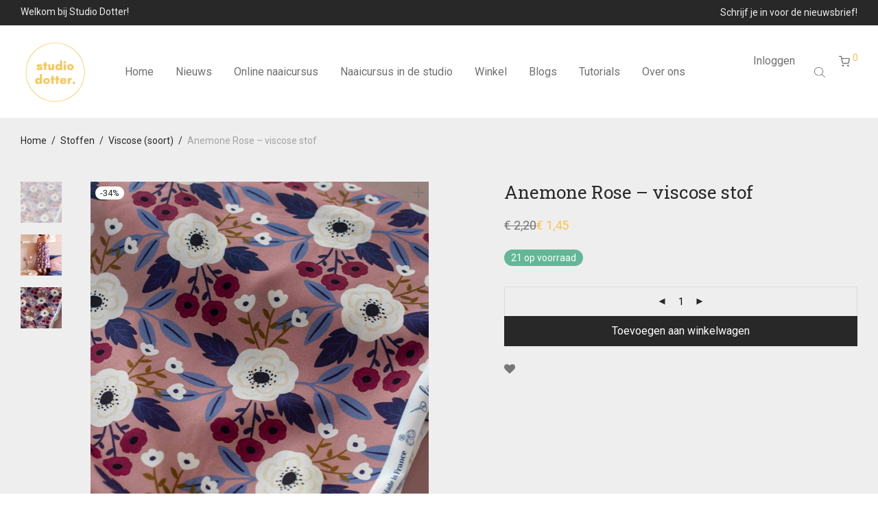

--- FILE ---
content_type: application/javascript; charset=utf-8
request_url: https://studiodotter.nl/wp-content/plugins/learndash-integrity/assets/js/prevent-content-copy.min.js?ver=1.2.1
body_size: -374
content:
jQuery(document).ready((function(t){var n=n||{};n.init=function(){t("body").bind("contextmenu cut copy",(function(t){return t.preventDefault(),!1})),t("body").bind("paste",(function(n){if(!t(n.target).is('[type="password"]'))return n.preventDefault(),!1}))},n.init()}));